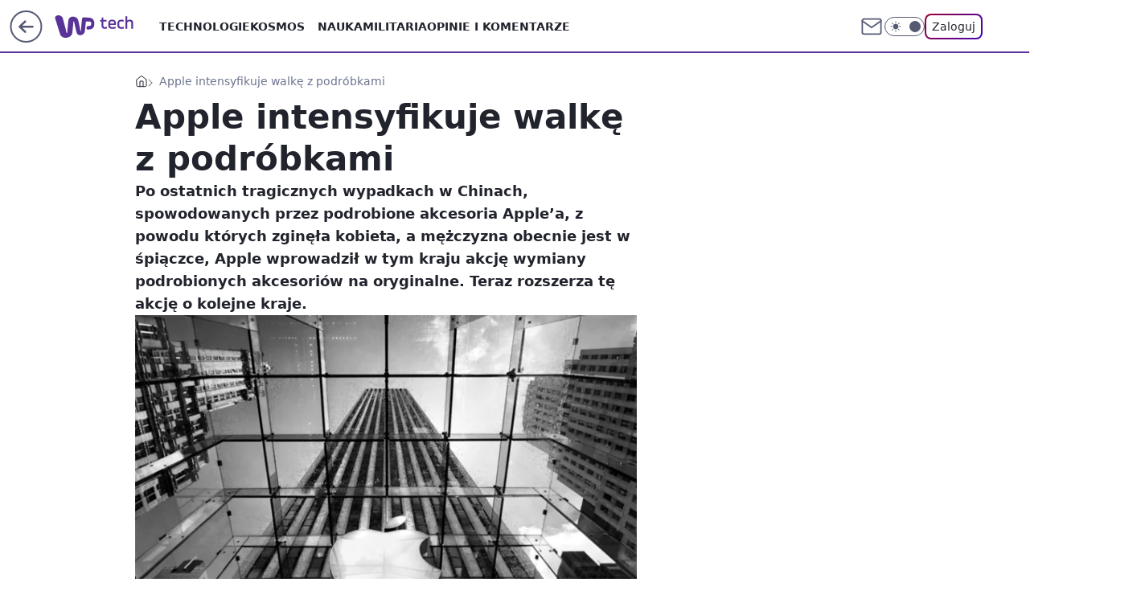

--- FILE ---
content_type: application/javascript
request_url: https://rek.www.wp.pl/gaf.js?rv=2&sn=tech&pvid=f95f0df21bdd490a4974&rekids=234802&whbid-test=1&phtml=tech.wp.pl%2Fapple-intensyfikuje-walke-z-podrobkami%2C6034846309524609a&abtest=adtech%7CPRGM-1047%7CA%3Badtech%7CPU-335%7CA%3Badtech%7CPRG-3468%7CA%3Badtech%7CPRGM-1036%7CD%3Badtech%7CFP-76%7CA%3Badtech%7CPRGM-1356%7CA%3Badtech%7CPRGM-1419%7CA%3Badtech%7CPRGM-1589%7CB%3Badtech%7CPRGM-1576%7CA%3Badtech%7CPRGM-1443%7CA%3Badtech%7CPRGM-1587%7CB%3Badtech%7CPRGM-1615%7CA%3Badtech%7CPRGM-1215%7CC&PWA_adbd=0&darkmode=0&highLayout=0&layout=wide&navType=navigate&cdl=0&ctype=article&ciab=IAB19%2CIAB-v3-628%2CIAB-v3-476%2CIAB19-18%2CIAB22&cid=6034846309524609&csystem=ncr&cdate=2013-08-14&vw=1280&vh=720&p1=0&spin=l5qtnxqe&bcv=2
body_size: 3641
content:
l5qtnxqe({"spin":"l5qtnxqe","bunch":234802,"context":{"dsa":false,"minor":false,"bidRequestId":"0eb1402e-0370-4310-b8e2-d89d9edfbd6a","maConfig":{"timestamp":"2026-01-22T08:31:40.447Z"},"dfpConfig":{"timestamp":"2026-01-22T09:12:27.502Z"},"sda":[],"targeting":{"client":{},"server":{},"query":{"PWA_adbd":"0","abtest":"adtech|PRGM-1047|A;adtech|PU-335|A;adtech|PRG-3468|A;adtech|PRGM-1036|D;adtech|FP-76|A;adtech|PRGM-1356|A;adtech|PRGM-1419|A;adtech|PRGM-1589|B;adtech|PRGM-1576|A;adtech|PRGM-1443|A;adtech|PRGM-1587|B;adtech|PRGM-1615|A;adtech|PRGM-1215|C","bcv":"2","cdate":"2013-08-14","cdl":"0","ciab":"IAB19,IAB-v3-628,IAB-v3-476,IAB19-18,IAB22","cid":"6034846309524609","csystem":"ncr","ctype":"article","darkmode":"0","highLayout":"0","layout":"wide","navType":"navigate","p1":"0","phtml":"tech.wp.pl/apple-intensyfikuje-walke-z-podrobkami,6034846309524609a","pvid":"f95f0df21bdd490a4974","rekids":"234802","rv":"2","sn":"tech","spin":"l5qtnxqe","vh":"720","vw":"1280","whbid-test":"1"}},"directOnly":0,"geo":{"country":"840","region":"","city":""},"statid":"","mlId":"","rshsd":"12","isRobot":false,"curr":{"EUR":4.2128,"USD":3.6028,"CHF":4.5419,"GBP":4.8434},"rv":"2","status":{"advf":2,"ma":2,"ma_ads-bidder":2,"ma_cpv-bidder":2,"ma_high-cpm-bidder":2}},"slots":{"11":{"delivered":"1","campaign":null,"dfpConfig":{"placement":"/89844762/Desktop_Tech.wp.pl_x11_art","roshash":"AEHK","ceil":100,"sizes":[[336,280],[640,280],[300,250]],"namedSizes":["fluid"],"div":"div-gpt-ad-x11-art","targeting":{"DFPHASH":"AEHK","emptygaf":"0"},"gfp":"AEHK"}},"12":{"delivered":"1","campaign":null,"dfpConfig":{"placement":"/89844762/Desktop_Tech.wp.pl_x12_art","roshash":"AEHK","ceil":100,"sizes":[[336,280],[640,280],[300,250]],"namedSizes":["fluid"],"div":"div-gpt-ad-x12-art","targeting":{"DFPHASH":"AEHK","emptygaf":"0"},"gfp":"AEHK"}},"13":{"delivered":"1","campaign":null,"dfpConfig":{"placement":"/89844762/Desktop_Tech.wp.pl_x13_art","roshash":"AEHK","ceil":100,"sizes":[[336,280],[640,280],[300,250]],"namedSizes":["fluid"],"div":"div-gpt-ad-x13-art","targeting":{"DFPHASH":"AEHK","emptygaf":"0"},"gfp":"AEHK"}},"14":{"delivered":"1","campaign":null,"dfpConfig":{"placement":"/89844762/Desktop_Tech.wp.pl_x14_art","roshash":"AEHK","ceil":100,"sizes":[[336,280],[640,280],[300,250]],"namedSizes":["fluid"],"div":"div-gpt-ad-x14-art","targeting":{"DFPHASH":"AEHK","emptygaf":"0"},"gfp":"AEHK"}},"15":{"delivered":"1","campaign":null,"dfpConfig":{"placement":"/89844762/Desktop_Tech.wp.pl_x15_art","roshash":"AEHK","ceil":100,"sizes":[[728,90],[970,300],[950,90],[980,120],[980,90],[970,150],[970,90],[970,250],[930,180],[950,200],[750,100],[970,66],[750,200],[960,90],[970,100],[750,300],[970,200],[950,300]],"namedSizes":["fluid"],"div":"div-gpt-ad-x15-art","targeting":{"DFPHASH":"AEHK","emptygaf":"0"},"gfp":"AEHK"}},"16":{"delivered":"1","campaign":null,"dfpConfig":{"placement":"/89844762/Desktop_Tech.wp.pl_x16","roshash":"AEHK","ceil":100,"sizes":[[728,90],[970,300],[950,90],[980,120],[980,90],[970,150],[970,90],[970,250],[930,180],[950,200],[750,100],[970,66],[750,200],[960,90],[970,100],[750,300],[970,200],[950,300]],"namedSizes":["fluid"],"div":"div-gpt-ad-x16","targeting":{"DFPHASH":"AEHK","emptygaf":"0"},"gfp":"AEHK"}},"17":{"delivered":"1","campaign":null,"dfpConfig":{"placement":"/89844762/Desktop_Tech.wp.pl_x17","roshash":"AEHK","ceil":100,"sizes":[[728,90],[970,300],[950,90],[980,120],[980,90],[970,150],[970,90],[970,250],[930,180],[950,200],[750,100],[970,66],[750,200],[960,90],[970,100],[750,300],[970,200],[950,300]],"namedSizes":["fluid"],"div":"div-gpt-ad-x17","targeting":{"DFPHASH":"AEHK","emptygaf":"0"},"gfp":"AEHK"}},"18":{"delivered":"1","campaign":null,"dfpConfig":{"placement":"/89844762/Desktop_Tech.wp.pl_x18","roshash":"AEHK","ceil":100,"sizes":[[728,90],[970,300],[950,90],[980,120],[980,90],[970,150],[970,90],[970,250],[930,180],[950,200],[750,100],[970,66],[750,200],[960,90],[970,100],[750,300],[970,200],[950,300]],"namedSizes":["fluid"],"div":"div-gpt-ad-x18","targeting":{"DFPHASH":"AEHK","emptygaf":"0"},"gfp":"AEHK"}},"19":{"delivered":"1","campaign":null,"dfpConfig":{"placement":"/89844762/Desktop_Tech.wp.pl_x19","roshash":"AEHK","ceil":100,"sizes":[[728,90],[970,300],[950,90],[980,120],[980,90],[970,150],[970,90],[970,250],[930,180],[950,200],[750,100],[970,66],[750,200],[960,90],[970,100],[750,300],[970,200],[950,300]],"namedSizes":["fluid"],"div":"div-gpt-ad-x19","targeting":{"DFPHASH":"AEHK","emptygaf":"0"},"gfp":"AEHK"}},"2":{"delivered":"1","campaign":null,"dfpConfig":{"placement":"/89844762/Desktop_Tech.wp.pl_x02","roshash":"BJMP","ceil":100,"sizes":[[970,300],[970,600],[750,300],[950,300],[980,600],[1920,870],[1200,600],[750,400],[960,640]],"namedSizes":["fluid"],"div":"div-gpt-ad-x02","targeting":{"DFPHASH":"BJMP","emptygaf":"0"},"gfp":"BJMP"}},"24":{"delivered":"","campaign":null,"dfpConfig":null},"25":{"delivered":"1","campaign":null,"dfpConfig":{"placement":"/89844762/Desktop_Tech.wp.pl_x25_art","roshash":"AEHK","ceil":100,"sizes":[[336,280],[640,280],[300,250]],"namedSizes":["fluid"],"div":"div-gpt-ad-x25-art","targeting":{"DFPHASH":"AEHK","emptygaf":"0"},"gfp":"AEHK"}},"27":{"delivered":"1","campaign":null,"dfpConfig":{"placement":"/89844762/Desktop_Tech.wp.pl_x27_art","roshash":"AEHK","ceil":100,"sizes":[[160,600]],"namedSizes":["fluid"],"div":"div-gpt-ad-x27-art","targeting":{"DFPHASH":"AEHK","emptygaf":"0"},"gfp":"AEHK"}},"28":{"delivered":"","campaign":null,"dfpConfig":null},"29":{"delivered":"","campaign":null,"dfpConfig":null},"3":{"delivered":"1","campaign":null,"dfpConfig":{"placement":"/89844762/Desktop_Tech.wp.pl_x03_art","roshash":"AEHK","ceil":100,"sizes":[[728,90],[970,300],[950,90],[980,120],[980,90],[970,150],[970,90],[970,250],[930,180],[950,200],[750,100],[970,66],[750,200],[960,90],[970,100],[750,300],[970,200],[950,300]],"namedSizes":["fluid"],"div":"div-gpt-ad-x03-art","targeting":{"DFPHASH":"AEHK","emptygaf":"0"},"gfp":"AEHK"}},"32":{"delivered":"1","campaign":null,"dfpConfig":{"placement":"/89844762/Desktop_Tech.wp.pl_x32_art","roshash":"AEHK","ceil":100,"sizes":[[336,280],[640,280],[300,250]],"namedSizes":["fluid"],"div":"div-gpt-ad-x32-art","targeting":{"DFPHASH":"AEHK","emptygaf":"0"},"gfp":"AEHK"}},"33":{"delivered":"1","campaign":null,"dfpConfig":{"placement":"/89844762/Desktop_Tech.wp.pl_x33_art","roshash":"AEHK","ceil":100,"sizes":[[336,280],[640,280],[300,250]],"namedSizes":["fluid"],"div":"div-gpt-ad-x33-art","targeting":{"DFPHASH":"AEHK","emptygaf":"0"},"gfp":"AEHK"}},"34":{"delivered":"1","campaign":null,"dfpConfig":{"placement":"/89844762/Desktop_Tech.wp.pl_x34_art","roshash":"AEHK","ceil":100,"sizes":[[300,250]],"namedSizes":["fluid"],"div":"div-gpt-ad-x34-art","targeting":{"DFPHASH":"AEHK","emptygaf":"0"},"gfp":"AEHK"}},"35":{"delivered":"1","campaign":null,"dfpConfig":{"placement":"/89844762/Desktop_Tech.wp.pl_x35_art","roshash":"AEHK","ceil":100,"sizes":[[300,600],[300,250]],"namedSizes":["fluid"],"div":"div-gpt-ad-x35-art","targeting":{"DFPHASH":"AEHK","emptygaf":"0"},"gfp":"AEHK"}},"36":{"delivered":"1","campaign":null,"dfpConfig":{"placement":"/89844762/Desktop_Tech.wp.pl_x36_art","roshash":"AEHK","ceil":100,"sizes":[[300,600],[300,250]],"namedSizes":["fluid"],"div":"div-gpt-ad-x36-art","targeting":{"DFPHASH":"AEHK","emptygaf":"0"},"gfp":"AEHK"}},"37":{"delivered":"1","campaign":null,"dfpConfig":{"placement":"/89844762/Desktop_Tech.wp.pl_x37_art","roshash":"AEHK","ceil":100,"sizes":[[300,600],[300,250]],"namedSizes":["fluid"],"div":"div-gpt-ad-x37-art","targeting":{"DFPHASH":"AEHK","emptygaf":"0"},"gfp":"AEHK"}},"40":{"delivered":"1","campaign":null,"dfpConfig":{"placement":"/89844762/Desktop_Tech.wp.pl_x40","roshash":"AFIL","ceil":100,"sizes":[[300,250]],"namedSizes":["fluid"],"div":"div-gpt-ad-x40","targeting":{"DFPHASH":"AFIL","emptygaf":"0"},"gfp":"AFIL"}},"5":{"delivered":"1","campaign":null,"dfpConfig":{"placement":"/89844762/Desktop_Tech.wp.pl_x05_art","roshash":"AEHK","ceil":100,"sizes":[[336,280],[640,280],[300,250]],"namedSizes":["fluid"],"div":"div-gpt-ad-x05-art","targeting":{"DFPHASH":"AEHK","emptygaf":"0"},"gfp":"AEHK"}},"50":{"delivered":"1","campaign":null,"dfpConfig":{"placement":"/89844762/Desktop_Tech.wp.pl_x50_art","roshash":"AEHK","ceil":100,"sizes":[[728,90],[970,300],[950,90],[980,120],[980,90],[970,150],[970,90],[970,250],[930,180],[950,200],[750,100],[970,66],[750,200],[960,90],[970,100],[750,300],[970,200],[950,300]],"namedSizes":["fluid"],"div":"div-gpt-ad-x50-art","targeting":{"DFPHASH":"AEHK","emptygaf":"0"},"gfp":"AEHK"}},"52":{"delivered":"1","campaign":null,"dfpConfig":{"placement":"/89844762/Desktop_Tech.wp.pl_x52_art","roshash":"AEHK","ceil":100,"sizes":[[300,250]],"namedSizes":["fluid"],"div":"div-gpt-ad-x52-art","targeting":{"DFPHASH":"AEHK","emptygaf":"0"},"gfp":"AEHK"}},"529":{"delivered":"1","campaign":null,"dfpConfig":{"placement":"/89844762/Desktop_Tech.wp.pl_x529","roshash":"AEHK","ceil":100,"sizes":[[300,250]],"namedSizes":["fluid"],"div":"div-gpt-ad-x529","targeting":{"DFPHASH":"AEHK","emptygaf":"0"},"gfp":"AEHK"}},"53":{"delivered":"1","campaign":null,"dfpConfig":{"placement":"/89844762/Desktop_Tech.wp.pl_x53_art","roshash":"AEHK","ceil":100,"sizes":[[728,90],[970,300],[950,90],[980,120],[980,90],[970,150],[970,600],[970,90],[970,250],[930,180],[950,200],[750,100],[970,66],[750,200],[960,90],[970,100],[750,300],[970,200],[940,600]],"namedSizes":["fluid"],"div":"div-gpt-ad-x53-art","targeting":{"DFPHASH":"AEHK","emptygaf":"0"},"gfp":"AEHK"}},"531":{"delivered":"1","campaign":null,"dfpConfig":{"placement":"/89844762/Desktop_Tech.wp.pl_x531","roshash":"AEHK","ceil":100,"sizes":[[300,250]],"namedSizes":["fluid"],"div":"div-gpt-ad-x531","targeting":{"DFPHASH":"AEHK","emptygaf":"0"},"gfp":"AEHK"}},"541":{"delivered":"1","campaign":null,"dfpConfig":{"placement":"/89844762/Desktop_Tech.wp.pl_x541_art","roshash":"AEHK","ceil":100,"sizes":[[300,600],[300,250]],"namedSizes":["fluid"],"div":"div-gpt-ad-x541-art","targeting":{"DFPHASH":"AEHK","emptygaf":"0"},"gfp":"AEHK"}},"59":{"delivered":"1","campaign":null,"dfpConfig":{"placement":"/89844762/Desktop_Tech.wp.pl_x59_art","roshash":"AEHK","ceil":100,"sizes":[[300,600],[300,250]],"namedSizes":["fluid"],"div":"div-gpt-ad-x59-art","targeting":{"DFPHASH":"AEHK","emptygaf":"0"},"gfp":"AEHK"}},"6":{"delivered":"","campaign":null,"dfpConfig":null},"61":{"delivered":"1","campaign":null,"dfpConfig":{"placement":"/89844762/Desktop_Tech.wp.pl_x61_art","roshash":"AEHK","ceil":100,"sizes":[[336,280],[640,280],[300,250]],"namedSizes":["fluid"],"div":"div-gpt-ad-x61-art","targeting":{"DFPHASH":"AEHK","emptygaf":"0"},"gfp":"AEHK"}},"67":{"delivered":"1","campaign":null,"dfpConfig":{"placement":"/89844762/Desktop_Tech.wp.pl_x67_art","roshash":"ADJM","ceil":100,"sizes":[[300,50]],"namedSizes":["fluid"],"div":"div-gpt-ad-x67-art","targeting":{"DFPHASH":"ADJM","emptygaf":"0"},"gfp":"ADJM"}},"7":{"delivered":"","campaign":null,"dfpConfig":null},"70":{"delivered":"1","campaign":null,"dfpConfig":{"placement":"/89844762/Desktop_Tech.wp.pl_x70_art","roshash":"AEHK","ceil":100,"sizes":[[728,90],[970,300],[950,90],[980,120],[980,90],[970,150],[970,90],[970,250],[930,180],[950,200],[750,100],[970,66],[750,200],[960,90],[970,100],[750,300],[970,200],[950,300]],"namedSizes":["fluid"],"div":"div-gpt-ad-x70-art","targeting":{"DFPHASH":"AEHK","emptygaf":"0"},"gfp":"AEHK"}},"716":{"delivered":"","campaign":null,"dfpConfig":null},"717":{"delivered":"","campaign":null,"dfpConfig":null},"72":{"delivered":"1","campaign":null,"dfpConfig":{"placement":"/89844762/Desktop_Tech.wp.pl_x72_art","roshash":"AEHK","ceil":100,"sizes":[[300,250]],"namedSizes":["fluid"],"div":"div-gpt-ad-x72-art","targeting":{"DFPHASH":"AEHK","emptygaf":"0"},"gfp":"AEHK"}},"79":{"delivered":"1","campaign":null,"dfpConfig":{"placement":"/89844762/Desktop_Tech.wp.pl_x79_art","roshash":"AEHK","ceil":100,"sizes":[[300,600],[300,250]],"namedSizes":["fluid"],"div":"div-gpt-ad-x79-art","targeting":{"DFPHASH":"AEHK","emptygaf":"0"},"gfp":"AEHK"}},"8":{"delivered":"","campaign":null,"dfpConfig":null},"80":{"delivered":"1","campaign":null,"dfpConfig":{"placement":"/89844762/Desktop_Tech.wp.pl_x80_art","roshash":"ADLO","ceil":100,"sizes":[[1,1]],"namedSizes":["fluid"],"div":"div-gpt-ad-x80-art","isNative":1,"targeting":{"DFPHASH":"ADLO","emptygaf":"0"},"gfp":"ADLO"}},"81":{"delivered":"1","campaign":null,"dfpConfig":{"placement":"/89844762/Desktop_Tech.wp.pl_x81_art","roshash":"ADLO","ceil":100,"sizes":[[1,1]],"namedSizes":["fluid"],"div":"div-gpt-ad-x81-art","isNative":1,"targeting":{"DFPHASH":"ADLO","emptygaf":"0"},"gfp":"ADLO"}},"810":{"delivered":"","campaign":null,"dfpConfig":null},"811":{"delivered":"","campaign":null,"dfpConfig":null},"812":{"delivered":"","campaign":null,"dfpConfig":null},"813":{"delivered":"","campaign":null,"dfpConfig":null},"814":{"delivered":"","campaign":null,"dfpConfig":null},"815":{"delivered":"","campaign":null,"dfpConfig":null},"816":{"delivered":"","campaign":null,"dfpConfig":null},"817":{"delivered":"","campaign":null,"dfpConfig":null},"82":{"delivered":"1","campaign":null,"dfpConfig":{"placement":"/89844762/Desktop_Tech.wp.pl_x82_art","roshash":"ADLO","ceil":100,"sizes":[[1,1]],"namedSizes":["fluid"],"div":"div-gpt-ad-x82-art","isNative":1,"targeting":{"DFPHASH":"ADLO","emptygaf":"0"},"gfp":"ADLO"}},"826":{"delivered":"","campaign":null,"dfpConfig":null},"827":{"delivered":"","campaign":null,"dfpConfig":null},"828":{"delivered":"","campaign":null,"dfpConfig":null},"83":{"delivered":"1","campaign":null,"dfpConfig":{"placement":"/89844762/Desktop_Tech.wp.pl_x83_art","roshash":"ADLO","ceil":100,"sizes":[[1,1]],"namedSizes":["fluid"],"div":"div-gpt-ad-x83-art","isNative":1,"targeting":{"DFPHASH":"ADLO","emptygaf":"0"},"gfp":"ADLO"}},"89":{"delivered":"","campaign":null,"dfpConfig":null},"90":{"delivered":"1","campaign":null,"dfpConfig":{"placement":"/89844762/Desktop_Tech.wp.pl_x90_art","roshash":"AEHK","ceil":100,"sizes":[[728,90],[970,300],[950,90],[980,120],[980,90],[970,150],[970,90],[970,250],[930,180],[950,200],[750,100],[970,66],[750,200],[960,90],[970,100],[750,300],[970,200],[950,300]],"namedSizes":["fluid"],"div":"div-gpt-ad-x90-art","targeting":{"DFPHASH":"AEHK","emptygaf":"0"},"gfp":"AEHK"}},"92":{"delivered":"1","campaign":null,"dfpConfig":{"placement":"/89844762/Desktop_Tech.wp.pl_x92_art","roshash":"AEHK","ceil":100,"sizes":[[300,250]],"namedSizes":["fluid"],"div":"div-gpt-ad-x92-art","targeting":{"DFPHASH":"AEHK","emptygaf":"0"},"gfp":"AEHK"}},"93":{"delivered":"1","campaign":null,"dfpConfig":{"placement":"/89844762/Desktop_Tech.wp.pl_x93_art","roshash":"AEHK","ceil":100,"sizes":[[300,600],[300,250]],"namedSizes":["fluid"],"div":"div-gpt-ad-x93-art","targeting":{"DFPHASH":"AEHK","emptygaf":"0"},"gfp":"AEHK"}},"94":{"delivered":"1","campaign":null,"dfpConfig":{"placement":"/89844762/Desktop_Tech.wp.pl_x94_art","roshash":"AEHK","ceil":100,"sizes":[[300,600],[300,250]],"namedSizes":["fluid"],"div":"div-gpt-ad-x94-art","targeting":{"DFPHASH":"AEHK","emptygaf":"0"},"gfp":"AEHK"}},"95":{"delivered":"1","campaign":null,"dfpConfig":{"placement":"/89844762/Desktop_Tech.wp.pl_x95_art","roshash":"AEHK","ceil":100,"sizes":[[300,600],[300,250]],"namedSizes":["fluid"],"div":"div-gpt-ad-x95-art","targeting":{"DFPHASH":"AEHK","emptygaf":"0"},"gfp":"AEHK"}},"99":{"lazy":1,"delivered":"1","campaign":{"id":"188982","capping":"PWAck=27120769\u0026PWAclt=720","adm":{"bunch":"234802","creations":[{"mod":"surveyNative","modConfig":{"accentColorAsPrimary":false,"border":"1px solid grey","footnote":"Wyniki ankiet pomagają nam ulepszać nasze produkty i produkty naszych Zaufanych Partnerów. Administratorem danych jest Wirtualna Polska Media S.A. Szczegółowe informacje na temat przetwarzania danych osobowych opisane są w \u003ca target=\"_blank\" href=\"https://holding.wp.pl/poufnosc\"\u003epolityce prywatności\u003c/a\u003e.","insideSlot":true,"maxWidth":300,"pages":[{"accentColorAsPrimary":false,"questions":[{"answers":[{"answerID":"yes","isOpen":false,"text":"tak"},{"answerID":"no","isOpen":false,"text":"nie"},{"answerID":"dontKnow","isOpen":false,"text":"nie wiem"}],"answersHorizontal":false,"confirmation":false,"questionID":"didYouSeeMailAd","required":true,"text":"Czy widziałeś(-aś) ostatnio reklamę Poczty WP?","type":"radio"}],"topImage":"https://pocztanh.wpcdn.pl/pocztanh/login/7.30.0/svg/wp/poczta-logo.svg"}],"popup":{"blendVisible":false,"position":"br"},"summary":[{"key":"Title","value":"Dziękujemy za odpowiedź!"},{"key":"Paragraph","value":"Twoja opinia jest dla nas ważna."}]},"showLabel":true,"trackers":{"click":[""],"cview":["//ma.wp.pl/ma.gif?clid=0d75fec0bdabe60e0af571ed047f75a2\u0026SN=tech\u0026pvid=f95f0df21bdd490a4974\u0026action=cvimp\u0026pg=tech.wp.pl\u0026par=slotSizeWxH%3D-1x-1%26org_id%3D25%26conversionValue%3D0%26userID%3D__UNKNOWN_TELL_US__%26publisherID%3D308%26inver%3D2%26domain%3Dtech.wp.pl%26seatID%3D0d75fec0bdabe60e0af571ed047f75a2%26sn%3Dtech%26geo%3D840%253B%253B%26platform%3D8%26device%3DPERSONAL_COMPUTER%26workfID%3D188982%26partnerID%3D%26isDev%3Dfalse%26rekid%3D234802%26cur%3DPLN%26billing%3Dcpv%26pricingModel%3D36t7oXRW4qV-BAG-7elnqsTTU-vGSEQY7fxeuWJzuxM%26hBudgetRate%3DADGJMPS%26utility%3D-wYdGZH11mkldCDEOj70vWZtL6FpqIYUb2qgpYNlk-_ry2rRf4WtXavBhY-47UQ2%26ssp%3Dwp.pl%26targetDomain%3Dwp.pl%26seatFee%3DFch7k8Fuu4LD0OpUXHoHMk-DZFW5i-2rUjSLjks1ksU%26tpID%3D1405936%26ttl%3D1769254367%26hBidPrice%3DADGJMPS%26bidderID%3D11%26medium%3Ddisplay%26ip%3DMVpg7ApNWoCB284l792JerLFvy8aedN-p_BPe1mtQJs%26creationID%3D1477210%26test%3D0%26order%3D202648%26pvid%3Df95f0df21bdd490a4974%26bidReqID%3D0eb1402e-0370-4310-b8e2-d89d9edfbd6a%26editedTimestamp%3D1769007383%26iabPageCategories%3D%26iabSiteCategories%3D%26is_adblock%3D0%26client_id%3D38851%26emission%3D3046324%26source%3DTG%26is_robot%3D0%26bidTimestamp%3D1769167967%26contentID%3D6034846309524609%26slotID%3D099"],"impression":["//ma.wp.pl/ma.gif?clid=0d75fec0bdabe60e0af571ed047f75a2\u0026SN=tech\u0026pvid=f95f0df21bdd490a4974\u0026action=delivery\u0026pg=tech.wp.pl\u0026par=geo%3D840%253B%253B%26platform%3D8%26device%3DPERSONAL_COMPUTER%26workfID%3D188982%26partnerID%3D%26isDev%3Dfalse%26rekid%3D234802%26cur%3DPLN%26billing%3Dcpv%26pricingModel%3D36t7oXRW4qV-BAG-7elnqsTTU-vGSEQY7fxeuWJzuxM%26hBudgetRate%3DADGJMPS%26utility%3D-wYdGZH11mkldCDEOj70vWZtL6FpqIYUb2qgpYNlk-_ry2rRf4WtXavBhY-47UQ2%26ssp%3Dwp.pl%26targetDomain%3Dwp.pl%26seatFee%3DFch7k8Fuu4LD0OpUXHoHMk-DZFW5i-2rUjSLjks1ksU%26tpID%3D1405936%26ttl%3D1769254367%26hBidPrice%3DADGJMPS%26bidderID%3D11%26medium%3Ddisplay%26ip%3DMVpg7ApNWoCB284l792JerLFvy8aedN-p_BPe1mtQJs%26creationID%3D1477210%26test%3D0%26order%3D202648%26pvid%3Df95f0df21bdd490a4974%26bidReqID%3D0eb1402e-0370-4310-b8e2-d89d9edfbd6a%26editedTimestamp%3D1769007383%26iabPageCategories%3D%26iabSiteCategories%3D%26is_adblock%3D0%26client_id%3D38851%26emission%3D3046324%26source%3DTG%26is_robot%3D0%26bidTimestamp%3D1769167967%26contentID%3D6034846309524609%26slotID%3D099%26slotSizeWxH%3D-1x-1%26org_id%3D25%26conversionValue%3D0%26userID%3D__UNKNOWN_TELL_US__%26publisherID%3D308%26inver%3D2%26domain%3Dtech.wp.pl%26seatID%3D0d75fec0bdabe60e0af571ed047f75a2%26sn%3Dtech"],"view":["//ma.wp.pl/ma.gif?clid=0d75fec0bdabe60e0af571ed047f75a2\u0026SN=tech\u0026pvid=f95f0df21bdd490a4974\u0026action=view\u0026pg=tech.wp.pl\u0026par=geo%3D840%253B%253B%26platform%3D8%26device%3DPERSONAL_COMPUTER%26workfID%3D188982%26partnerID%3D%26isDev%3Dfalse%26rekid%3D234802%26cur%3DPLN%26billing%3Dcpv%26pricingModel%3D36t7oXRW4qV-BAG-7elnqsTTU-vGSEQY7fxeuWJzuxM%26hBudgetRate%3DADGJMPS%26utility%3D-wYdGZH11mkldCDEOj70vWZtL6FpqIYUb2qgpYNlk-_ry2rRf4WtXavBhY-47UQ2%26ssp%3Dwp.pl%26targetDomain%3Dwp.pl%26seatFee%3DFch7k8Fuu4LD0OpUXHoHMk-DZFW5i-2rUjSLjks1ksU%26tpID%3D1405936%26ttl%3D1769254367%26hBidPrice%3DADGJMPS%26bidderID%3D11%26medium%3Ddisplay%26ip%3DMVpg7ApNWoCB284l792JerLFvy8aedN-p_BPe1mtQJs%26creationID%3D1477210%26test%3D0%26order%3D202648%26pvid%3Df95f0df21bdd490a4974%26bidReqID%3D0eb1402e-0370-4310-b8e2-d89d9edfbd6a%26editedTimestamp%3D1769007383%26iabPageCategories%3D%26iabSiteCategories%3D%26is_adblock%3D0%26client_id%3D38851%26emission%3D3046324%26source%3DTG%26is_robot%3D0%26bidTimestamp%3D1769167967%26contentID%3D6034846309524609%26slotID%3D099%26slotSizeWxH%3D-1x-1%26org_id%3D25%26conversionValue%3D0%26userID%3D__UNKNOWN_TELL_US__%26publisherID%3D308%26inver%3D2%26domain%3Dtech.wp.pl%26seatID%3D0d75fec0bdabe60e0af571ed047f75a2%26sn%3Dtech"]},"type":"mod"}],"redir":"https://ma.wp.pl/redirma?SN=tech\u0026pvid=f95f0df21bdd490a4974\u0026par=creationID%3D1477210%26client_id%3D38851%26emission%3D3046324%26bidTimestamp%3D1769167967%26sn%3Dtech%26device%3DPERSONAL_COMPUTER%26isDev%3Dfalse%26billing%3Dcpv%26test%3D0%26is_adblock%3D0%26bidReqID%3D0eb1402e-0370-4310-b8e2-d89d9edfbd6a%26slotSizeWxH%3D-1x-1%26userID%3D__UNKNOWN_TELL_US__%26geo%3D840%253B%253B%26workfID%3D188982%26targetDomain%3Dwp.pl%26seatFee%3DFch7k8Fuu4LD0OpUXHoHMk-DZFW5i-2rUjSLjks1ksU%26ttl%3D1769254367%26medium%3Ddisplay%26slotID%3D099%26publisherID%3D308%26partnerID%3D%26ssp%3Dwp.pl%26iabSiteCategories%3D%26is_robot%3D0%26inver%3D2%26platform%3D8%26rekid%3D234802%26cur%3DPLN%26bidderID%3D11%26editedTimestamp%3D1769007383%26iabPageCategories%3D%26source%3DTG%26contentID%3D6034846309524609%26org_id%3D25%26conversionValue%3D0%26hBudgetRate%3DADGJMPS%26ip%3DMVpg7ApNWoCB284l792JerLFvy8aedN-p_BPe1mtQJs%26order%3D202648%26domain%3Dtech.wp.pl%26hBidPrice%3DADGJMPS%26pvid%3Df95f0df21bdd490a4974%26seatID%3D0d75fec0bdabe60e0af571ed047f75a2%26pricingModel%3D36t7oXRW4qV-BAG-7elnqsTTU-vGSEQY7fxeuWJzuxM%26utility%3D-wYdGZH11mkldCDEOj70vWZtL6FpqIYUb2qgpYNlk-_ry2rRf4WtXavBhY-47UQ2%26tpID%3D1405936\u0026url=","slot":"99"},"creative":{"Id":"1477210","provider":"ma_cpv-bidder","roshash":"ADGJ","height":-1,"width":-1,"touchpointId":"1405936","source":{"bidder":"cpv-bidder"}},"sellingModel":{"model":"CPV_INT"}},"dfpConfig":{"placement":"/89844762/Desktop_Tech.wp.pl_x99_art","roshash":"AEHK","ceil":100,"sizes":[[300,600],[300,250]],"namedSizes":["fluid"],"div":"div-gpt-ad-x99-art","targeting":{"DFPHASH":"AEHK","emptygaf":"0"},"gfp":"AEHK"}}},"bdd":{}});